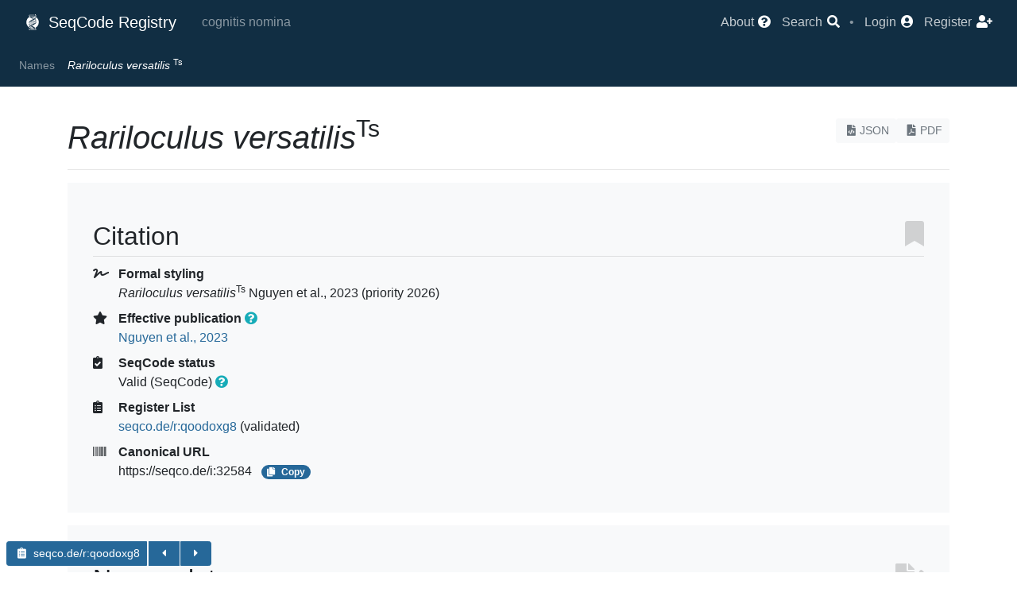

--- FILE ---
content_type: text/html; charset=utf-8
request_url: https://registry.seqco.de/names/32584
body_size: 10092
content:
<!DOCTYPE html>
<html>
  <head>
    <!-- Page identity -->
    <title>Rariloculus versatilis (Ts) | SeqCode Registry</title>
      <link rel="canonical" href="https://registry.seqco.de/names/32584" />
      <meta name="description" content="Rariloculus versatilis is a species name validly published under the SeqCode, proposed by Nguyen et al., 2023. The name (versatilis) stands for: versatile. R. versatilis is the type species of the genus Rariloculus." />
    <meta charset="utf-8" />

    <!-- Base infrastructure -->
    <meta name="csrf-param" content="authenticity_token" />
<meta name="csrf-token" content="WFOAGmd3XMSmlg9ZPq5g7uwIDyhIEf7j8MGCSPhx3VD9U1f/gJ6bIkQHBV+RjdhTNZgSLr3oXzwXgeIy8LRSYQ==" />
    <link rel="stylesheet" media="all" href="/assets/application-75737225417502e91cd7288c56019f3a41747e93c53306976d105de696c5d8a0.css" data-turbolinks-track="reload" />
    <script src="/assets/application-17b3c4ca44902552b142820c2c312833494bf7a956f1e5b63870f05ed3595982.js" data-turbolinks-track="reload"></script>
    <script src="/packs/js/application-e44b5eafd8c440f0b8da.js"></script>
    <link rel="stylesheet" media="screen" href="//ajax.googleapis.com/ajax/libs/jqueryui/1.12.1/themes/le-frog/jquery-ui.min.css" />
    <meta name="viewport" content="width=device-width, initial-scale=0.8" />

    <!-- Plausible -->
      <script
        defer
        event-app="registry"
        data-domain="registry.seqco.de"
        src="https://analytics.seqco.de/js/script.pageview-props.js"
      ></script>

    <!-- MapLibre -->
    <script
      defer
      src="https://unpkg.com/maplibre-gl@latest/dist/maplibre-gl.js"
    ></script>
    <link rel="stylesheet" defer
          href="https://unpkg.com/maplibre-gl@latest/dist/maplibre-gl.css" />

    <!-- Favicons -->
    <link rel="apple-touch-icon" sizes="180x180" href="/apple-touch-icon.png" />
    <link rel="icon" type="image/png" sizes="32x32" href="/favicon-32x32.png" />
    <link rel="icon" type="image/png" sizes="16x16" href="/favicon-16x16.png" />
    <link rel="manifest" href="/site.webmanifest" />
  </head>

  <body>
      <script type="text/javascript">
  var ROOT_PATH = 'https://registry.seqco.de/';
</script>


<nav class="navbar navbar-expand-lg navbar-dark bg-vdark-ce">
  <div class="container-fluid d-flex flex-row">
    <div class="navbar-brand p-0 m-0">
      <a class="navbar-brand" href="https://registry.seqco.de/">
        <img class="mr-1" style="margin-bottom: 0.25rem;" alt="SeqCode Logo" src="/assets/logo-531581d27b8b11d3f90c5edcdff07beba943da6c0ed00b0fa8d22c0109d5db7d.svg" width="20" height="20" />
        SeqCode Registry
</a>    </div>

    <div class="navbar-text flex-fill text-left">
      <span class="mx-3 navbar-lemma">cognitis nomina</span>
    </div>

    <button class="navbar-toggler" type="button" data-toggle="collapse"
            data-target="#navbarNav" aria-controls="navbarNav"
            aria-expanded="false" aria-label="Toggle navigation">
      <span class="navbar-toggler-icon"></span>
    </button>
    <div class="collapse navbar-collapse flex-grow-0" id="navbarNav">
      <ul class="navbar-nav">
  <li class="nav-item">
    <a title="About the SeqCode Registry" href="/page/about">
      <span class="nav-item-text">About</span>
      <i class="fas fa-question-circle"></i>
</a>  </li>
  <li class="nav-item">
    <a class="" type="button" data-toggle="modal" data-target="#modal-89f20b59-a0c5-49e5-b244-332e5588fdb5">
      <span class="nav-item-text">Search</span>
      <i class="fas fa-search"></i>
</a>  </li>
  <li class="nav-text">
    •
  </li>
    <li class="nav-item">
      <a title="Login" href="/users/sign_in">
        <span class="nav-item-text">Login</span>
        <i class="fas fa-user-circle"></i>
</a>    </li>
    <li class="nav-item">
      <a title="Register" href="/users/sign_up">
        <span class="nav-item-text">Register</span>
        <i class="fas fa-user-plus"></i>
</a>    </li>
</ul>

    </div>
  </div>
</nav>
  <nav class="navbar small sticky-top navbar-expand navbar-dark bg-dark-ce
              justify-content-between overflow-hidden">
    <div class="navbar-nav">
      <div class="collapse navbar-collapse crumbs">
        <a class="nav-item nav-link only-stuck" title="Home" href="https://registry.seqco.de/">
          <i class="fas fa-university"></i>
</a>            <a class="nav-item nav-link" href="/names">Names</a>
            <span class="nav-item nav-link active"><i>Rariloculus versatilis</i> <sup>Ts</sup></span>
      </div>
    </div>
    <div>
      <a class="only-stuck" type="button" data-toggle="modal" data-target="#modal-89f20b59-a0c5-49e5-b244-332e5588fdb5">
        <i class="fas fa-search"></i>
</a>    </div>
  </nav>

        <div class='container mt-3'>
  </div>

      <br/>
    <div class="container">
      <div class="row">
          <div class="col-12">
            
<div class="float-right text-right"><a color="light" class=" btn btn-light btn-sm text-muted" href="https://registry.seqco.de/names/32584.json"><i class="fas fa-file-code"></i>JSON</a><a color="light" class=" btn btn-light btn-sm text-muted" href="https://registry.seqco.de/names/32584.pdf"><i class="fas fa-file-pdf"></i>PDF</a></div>
<h1>
  <span data-type=name data-value="Rariloculus versatilis" data-id="32584" data-validated=1 data-correct=1 data-candidatus=0><i>Rariloculus versatilis</i><sup>Ts</sup></span>
</h1>


<hr/>












<dl name="citation" class="main-section name-details">
  <h2><i class="fas fa-bookmark float-right"></i> Citation</h2>

  <dt><i class="fas fa-signature"></i> Formal styling</dt>
  <dd><span data-type=name data-value="Rariloculus versatilis" data-id="32584" data-validated=1 data-correct=1 data-candidatus=0><i>Rariloculus versatilis</i><sup>Ts</sup></span> Nguyen et al., 2023 (priority 2026)</dd>

    <dt>
      <i class="fas fa-star"></i> Effective publication
      <span class="" icon="question-circle" type="button" data-toggle="modal" data-target="#modal-c3bcf235-8b97-4550-a23f-d36f4656a546"><b class="text-info"></b><i class="fas fa-question-circle hover-help"></i></span>    </dt>
    <dd>
      <a href="/publications/3184">Nguyen et al., 2023</a>
    </dd>




  <dt><i class="fas fa-clipboard-check"></i> SeqCode status</dt>
  <dd>
    Valid (SeqCode)
    <span class="" icon="question-circle" type="button" data-toggle="modal" data-target="#modal-17f21495-894f-4a2d-8d9e-001a016ad3e2"><b class="text-info"></b><i class="fas fa-question-circle hover-help"></i></span>
  </dd>

    <dt><i class="fas fa-clipboard-list"></i> Register List</dt>
    <dd>
      <a href="/registers/r:qoodoxg8">seqco.de/r:qoodoxg8</a>
      (validated)
    </dd>

  <dt><i class="fas fa-barcode"></i> Canonical URL</dt>
  <dd class="copyable">
    https://seqco.de/i:32584
  </dd>
</dl>

<dl name="nomenclature" class="main-section name-details">
  <h2><i class="fas fa-file-signature float-right"></i> Nomenclature</h2>

  <dt><i class="fas fa-sitemap"></i> Rank</dt>
  <dd>
      Species

  </dd>


    <dt><i class="fas fa-comment-dots"></i> Syllabication</dt>
    <dd>ver.sa.ti&#39;lis</dd>

  <dt><i class="fas fa-language"></i> Etymology</dt>
  <dd>
    <b>L. adj. masc.</b> <i>versatilis</i>, versatile
  </dd>


    <dt><i class="fas fa-id-card"></i> Nomenclatural type</dt>
    <dd>
        <a href="/genomes/793">NCBI Assembly: GCA_028278665.1</a>
    </dd>





    <dt><i class="fas fa-clipboard-check"></i> Nomenclatural status</dt>
    <dd>Validly published under the SeqCode</dd>
</dl>

  <dl name="taxonomy" class="main-section name-details">
    <h2><i class="fas fa-network-wired float-right"></i> Taxonomy</h2>

      <dt><i class="fas fa-file-alt"></i> Description</dt>
      <dd>
        <div class="trix-content">
  <div>A rare sponge symbiont</div>
</div>

      </dd>

      <dt><i class="fas fa-layer-group"></i> Classification</dt>
      <dd><a href="/names/753"><span data-type=name data-value="Bacteria" data-id="753" data-validated=1 data-correct=1 data-candidatus=0><i>Bacteria</i></span></a><span> &raquo; </span><a href="/names/791"><span data-type=name data-value="Pseudomonadota" data-id="791" data-validated=1 data-correct=1 data-candidatus=0><i>Pseudomonadota</i></span></a><span> &raquo; </span><a href="/names/792"><span data-type=name data-value="Gammaproteobacteria" data-id="792" data-validated=1 data-correct=1 data-candidatus=0><i>Gammaproteobacteria</i></span></a><span> &raquo; </span><a href="/names/32587"><span data-type=name data-value="Rariloculales" data-id="32587" data-validated=1 data-correct=1 data-candidatus=0><i>Rariloculales</i></span></a><span> &raquo; </span><a href="/names/32586"><span data-type=name data-value="Rariloculaceae" data-id="32586" data-validated=1 data-correct=1 data-candidatus=0><i>Rariloculaceae</i></span></a><span> &raquo; </span><a href="/names/32585"><span data-type=name data-value="Rariloculus" data-id="32585" data-validated=1 data-correct=1 data-candidatus=0><i>Rariloculus</i></span></a><span> &raquo; </span><span data-type=name data-value="Rariloculus versatilis" data-id="32584" data-validated=1 data-correct=1 data-candidatus=0><i>Rariloculus versatilis</i><sup>Ts</sup></span></dd>

      <dt><i class="fas fa-sort-amount-up-alt"></i> Parent</dt>
      <dd>
          <a href="/names/32585"><span data-type=name data-value="Rariloculus" data-id="32585" data-validated=1 data-correct=1 data-candidatus=0><b><i>Rariloculus</i></b></span></a>
          <span class="badge badge-pill badge-info mx-1" type="button" data-toggle="modal" data-target="#modal-d631fcec-e083-4c9a-83a8-bf9ab5b49bbf">gtdb</span>


      </dd>








  </dl>




  <dl name="genomics" class="main-section name-details">
    <h2><i class="fas fa-dna float-right"></i> Genomics</h2>


    <dt><i class="fas fa-database"></i> Accession</dt>
    <dd>
      <span>NCBI Assembly:</span><span class="mx-1"></span><a target="_blank" href="https://www.ncbi.nlm.nih.gov/datasets/genome/GCA_028278665.1"><span>GCA_028278665.1</span><i class="fas fa-external-link-alt ml-2"></i></a>
    </dd>


      <dt><i class="fas fa-microscope"></i> Type</dt>
      <dd>Metagenome-Assembled Genome (MAG)</dd>

      <dt><i class="fas fa-star-half-alt"></i> Estimated Quality Metrics</dt>
      <dd>
        <ul>
              <li>
                <b>Completeness:</b>
                95.3% <span class="ml-1 small" title="Automated estimate" type="button" data-toggle="modal" data-target="#modal-962dea98-043a-405c-bc35-9a8e8606c635"><i class="fas fa-robot hover-help small"></i></span>
              </li>
              <li>
                <b>Contamination:</b>
                0.9% <span class="ml-1 small" title="Automated estimate" type="button" data-toggle="modal" data-target="#modal-962dea98-043a-405c-bc35-9a8e8606c635"><i class="fas fa-robot hover-help small"></i></span>
              </li>
              <li>
                <b>Quality:</b>
                90.8 <span class="ml-1 small" title="Automated estimate" type="button" data-toggle="modal" data-target="#modal-962dea98-043a-405c-bc35-9a8e8606c635"><i class="fas fa-robot hover-help small"></i></span>
              </li>
        </ul>
      </dd>

      <dt><i class="fas fa-splotch"></i> Ribosomal and transfer RNA genes</dt>
      <dd>
        <ul>
            <li>
              0 16S rRNAs
              
              <span class="ml-1 small" title="Automated estimate" type="button" data-toggle="modal" data-target="#modal-962dea98-043a-405c-bc35-9a8e8606c635"><i class="fas fa-robot hover-help small"></i></span>
            </li>
            <li>
              0 23S rRNAs
              
              <span class="ml-1 small" title="Automated estimate" type="button" data-toggle="modal" data-target="#modal-962dea98-043a-405c-bc35-9a8e8606c635"><i class="fas fa-robot hover-help small"></i></span>
            </li>
            <li>
              tRNAs for
              19 amino acids
              <span class="ml-1 small" title="Automated estimate" type="button" data-toggle="modal" data-target="#modal-962dea98-043a-405c-bc35-9a8e8606c635"><i class="fas fa-robot hover-help small"></i></span>
            </li>
        </ul>
      </dd>

      <dt><i class="fas fa-align-center"></i> Sequencing depth</dt>
      <dd>15.0 &times;</dd>

      <dt><i class="fas fa-flask"></i> Source</dt>
      <dd>
        <ul class="mb-1"><li><a target="_blank" title="INSDC BioSample" href="https://www.ncbi.nlm.nih.gov/biosample/SAMN18721849">
              BioSample: SAMN18721849 <i class="fas fa-external-link-alt"></i>
</a></li><li><a target="_blank" title="INSDC BioSample" href="https://www.ncbi.nlm.nih.gov/biosample/SAMN11333419">
              BioSample: SAMN11333419 <i class="fas fa-external-link-alt"></i>
</a></li><li><a target="_blank" title="INSDC BioSample" href="https://www.ncbi.nlm.nih.gov/biosample/SAMN52587486">
              BioSample: SAMN52587486 <i class="fas fa-external-link-alt"></i>
</a></li></ul>      </dd>

      <dt><i class="fas fa-table"></i> Other features</dt>
      <dd>
        <ul>
              <li>
                <b>G+C Content:</b>
                64.64%
                <span class="ml-1 small" title="Automated estimate" type="button" data-toggle="modal" data-target="#modal-962dea98-043a-405c-bc35-9a8e8606c635"><i class="fas fa-robot hover-help small"></i></span>
              </li>
              <li>
                <b>Coding Density:</b>
                89.74%
                <span class="ml-1 small" title="Automated estimate" type="button" data-toggle="modal" data-target="#modal-962dea98-043a-405c-bc35-9a8e8606c635"><i class="fas fa-robot hover-help small"></i></span>
              </li>
              <li>
                <b>Codon Table:</b>
                11
                <span class="ml-1 small" title="Automated estimate" type="button" data-toggle="modal" data-target="#modal-962dea98-043a-405c-bc35-9a8e8606c635"><i class="fas fa-robot hover-help small"></i></span>
              </li>
              <li>
                <b>N50:</b>
                31,040 bp
                <span class="ml-1 small" title="Automated estimate" type="button" data-toggle="modal" data-target="#modal-962dea98-043a-405c-bc35-9a8e8606c635"><i class="fas fa-robot hover-help small"></i></span>
              </li>
              <li>
                <b>Contigs:</b>
                122
                <span class="ml-1 small" title="Automated estimate" type="button" data-toggle="modal" data-target="#modal-962dea98-043a-405c-bc35-9a8e8606c635"><i class="fas fa-robot hover-help small"></i></span>
              </li>
              <li>
                <b>Largest Contig:</b>
                83,522 bp
                <span class="ml-1 small" title="Automated estimate" type="button" data-toggle="modal" data-target="#modal-962dea98-043a-405c-bc35-9a8e8606c635"><i class="fas fa-robot hover-help small"></i></span>
              </li>
              <li>
                <b>Assembly Length:</b>
                2,899,107 bp
                <span class="ml-1 small" title="Automated estimate" type="button" data-toggle="modal" data-target="#modal-962dea98-043a-405c-bc35-9a8e8606c635"><i class="fas fa-robot hover-help small"></i></span>
              </li>
              <li>
                <b>Ambiguous Assembly Fraction:</b>
                0.17%
                <span class="ml-1 small" title="Automated estimate" type="button" data-toggle="modal" data-target="#modal-962dea98-043a-405c-bc35-9a8e8606c635"><i class="fas fa-robot hover-help small"></i></span>
              </li>
        </ul>
      </dd>


    <dt><i class="fas fa-robot"></i> Automated checks</dt>
    <dd>
        Complete
    </dd>

      <div class="actions-section">
        <dd class="mt-4">
            <a class="btn btn-secondary" href="/genomes/793">
              <i class="fas fa-search-plus"></i> See additional details
</a>
        </dd>
      </div>
    <hr/>
    <span class="text-muted">
      Last modified <u class="hover-help" title="2026-01-21 04:27 AM (UTC)">13 days ago</u>
    </span>
  </dl>



<dl name="metadata" class="main-section name-details">
  <h2><i class="fas fa-table float-right"></i> Metadata</h2>

    <dt><i class="fas fa-link"></i> Outside links and data sources</dt>
    <dd>
      <ul>

          <li>
            <a target="_blank" href="https://gtdb.ecogenomic.org/genome?gid=GCA_028278665.1">
              GTDB Genome: GCA_028278665.1
              <i class="fas fa-external-link-alt"></i>
</a>          </li>

          <li>
            <a target="_blank" href="https://gtdb.ecogenomic.org/tree?r=s__Rariloculus versatilis">
              GTDB Tree: s__Rariloculus versatilis
              <i class="fas fa-external-link-alt"></i>
</a>          </li>




          <li>
            <a target="_blank" href="https://species.wikimedia.org/wiki/Rariloculus_versatilis">
              Wikispecies: Rariloculus versatilis
              <i class="fas fa-external-link-alt"></i></a>
          </li>

          <li>
            <a target="_blank" href="https://www.wikidata.org/wiki/Q137971853">
              Wikidata: Q137971853
              <i class="fas fa-external-link-alt"></i>
</a>          </li>
      </ul>
    </dd>

  <dt><i class="fas fa-dna"></i> Search sequences</dt>
  <dd>
    <ul>
      <li>
        <a target="_blank" href="https://www.ncbi.nlm.nih.gov/nuccore/?term=%22Rariloculus%20versatilis%22">
          Seach in NCBI Nucleotide
          <i class="fas fa-external-link-alt"></i>
</a>      </li>
    </ul>
  </dd>

  <dt><i class="fas fa-calendar"></i> Local history</dt>
  <dd>
    <ul>
      <li>
            This name was last modified
            <u class="hover-help" title="2026-01-22 03:22 PM (UTC)">12 days ago</u>
      </li>
        <li>
          <a as_anchor="true" type="" class="" data-toggle="modal" data-target="#modal-fdcd4132-fc4e-4409-8120-e0d61377baf3" href="#">
            Submission process status
</a>        </li>
        <li>
          <a as_anchor="true" type="" class="" data-toggle="modal" data-target="#modal-ec4141a0-0c53-4aea-aa09-b4dcd922a81c" href="#">
            Quality checks before valid publication
</a>        </li>

    </ul>
  </dd>


  <dt><i class="fas fa-user"></i> Registered</dt>
  <dd>
    <u class="hover-help" title="2023-09-04 03:20 PM (UTC)">Over 2 years ago</u>
    by
    <a href="/sysusers/torstenthomas">Thomas, Torsten</a>
  </dd>

    <dt><i class="fas fa-paper-plane"></i> Submitted</dt>
    <dd>
      <u class="hover-help" title="2026-01-21 02:38 AM (UTC)">13 days ago</u>
      by <a href="/sysusers/torstenthomas">Thomas, Torsten</a>
    </dd>

    <dt><i class="fas fa-user-check"></i> Curators</dt>
    <dd>
      <ul>
          <li>
            <a href="/sysusers/miguel">Rodriguez-R, Luis M</a>
              <span class="text-muted">(genomics)</span>
          </li>
          <li>
            <a href="/sysusers/MarikePalmer">Palmer, Marike</a>
              <span class="text-muted">(nomenclature)</span>
          </li>
          <li>
            <a href="/sysusers/juanvate">Valero Tebar, Juan</a>
          </li>
      </ul>
    </dd>

    <dt><i class="fas fa-check-square"></i> Endorsed</dt>
    <dd>
      <u class="hover-help" title="2023-12-18 11:07 PM (UTC)">About 2 years ago</u>
      by <a href="/sysusers/miguel">Rodriguez-R, Luis M</a>
    </dd>

      <dt><i class="fas fa-certificate"></i> Validated</dt>
    <dd>
      <u class="hover-help" title="2026-01-22 03:22 PM (UTC)">12 days ago</u>
      by <a href="/sysusers/MarikePalmer">Palmer, Marike</a>
    </dd>

    <dt><i class="fas fa-calendar-check"></i> Date of priority</dt>
    <dd>
      2026-01-21 02:38 AM (UTC)
    </dd>
</dl>

<div name="publications" class="main-section name-details">
  <h2>
    <i class="fas fa-newspaper float-right"></i>
    Publications
    <div class="badge badge-count">1</div>
  </h2>
  
  <table class='table table-hover table-responsive-md'>
    <thead>
      <tr>
        <th>Citation</th>
        <th>Title</th>
        <th></th>
      </tr>
    </thead>
    <tbody>
        <tr>
          <td><a href="/publications/3184">Nguyen et al., 2023, Systematic and Applied Microbiology</a></td>
          <td>Functional characterization and taxonomic classification of novel gammaproteobacterial diversity in sponges</td>
          <td>
              <div class="badge">
                <i class="fas fa-star"></i> Effective publication
              </div>
          </td>
          <td>
          </td>
        </tr>
    </tbody>
  </table>
  
  <br/>
</div>

<hr/>







<br/>
<div class="alert alert-info text-center">
  <b>&copy; 2022-2026 The SeqCode Initiative</b>
  <br/>

  <i class="fab fa-creative-commons"></i>
  <i class="fab fa-creative-commons-by"></i>
  &nbsp;

  All information contributed to the SeqCode Registry is released under
  the terms of the
  <a target="_blank" href="https://creativecommons.org/licenses/by/4.0/">
    Creative Commons Attribution (CC BY) 4.0
</a>  license
</div>


          </div>
      </div>
    </div>
      
<!-- Fixed container elements -->
<div id="modal-fdcd4132-fc4e-4409-8120-e0d61377baf3" class="modal fade" tabindex="-1" role="dialog"><div class="modal-dialog modal-dialog-centered modal-xl" role="document"><div class="modal-content"><div class="modal-header"><h5 class="modal-title">Submission process status</h5><button type="button" class="close" data-dismiss="modal" aria-label="Close"><span aria-hidden="true">&times;</span></button></div><div class=" modal-body">  <!-- 01: Name exists -->
  <div class="card my-2"><div class="card-header text-success"><i class="fas fa-check-circle mr-3"></i><span>Initial registration</span></div><div class="card-body">
       This name was first registered in the system on
       <time datetime="2023-09-04T15:20:27Z">2023-09-04</time>.
</div></div>
  <!-- 02: Name claimed -->
  <div class="card my-2"><div class="card-header text-success"><i class="fas fa-check-circle mr-3"></i><span>User claim</span></div><div class="card-body">
          This name was successfully claimed by
          <a href="/sysusers/torstenthomas">Thomas, Torsten</a>
</div></div>
  <!-- 03: Name in registry list -->
  <div class="card my-2"><div class="card-header text-success"><i class="fas fa-check-circle mr-3"></i><span>Name in registry list</span></div><div class="card-body">
        This name was added to the registry list
        <a href="/registers/r:qoodoxg8">seqco.de/r:qoodoxg8</a>.
</div></div>
  <!-- 04: Name submitted -->
  <div class="card my-2"><div class="card-header text-success"><i class="fas fa-check-circle mr-3"></i><span>Name submission</span></div><div class="card-body">
      This name was submitted for evaluation
        by <a href="/sysusers/torstenthomas">Thomas, Torsten</a>
        on <time datetime="2026-01-21T02:38:04Z">2026-01-21</time>
        as part of the registry list
        <a href="/registers/r:qoodoxg8">seqco.de/r:qoodoxg8</a>.
</div></div>
  <!-- 05: Name Endorsed -->
  <div class="card my-2"><div class="card-header text-success"><i class="fas fa-check-circle mr-3"></i><span>Name endorsement</span></div><div class="card-body">
        This name was endorsed
          by <a href="/sysusers/miguel">Rodriguez-R, Luis M</a>
        on <time datetime="2023-12-18T23:07:24Z">2023-12-18</time>
        after manual review.
</div></div>
  <!-- 06: SeqCode notified -->
  <div class="card my-2"><div class="card-header text-success"><i class="fas fa-check-circle mr-3"></i><span>SeqCode notification</span></div><div class="card-body">
      The SeqCode was notified
        on <time datetime="2026-01-21T02:38:04Z">2026-01-21</time>
      of effective publication of this name,
        as part of the register list
        <a href="/registers/r:qoodoxg8">seqco.de/r:qoodoxg8</a>.
</div></div>
  <!-- 07: Name validated -->
  <div class="card my-2"><div class="card-header text-success"><i class="fas fa-check-circle mr-3"></i><span>Name validation</span></div><div class="card-body">
      This name is validly published
        with priority date: <time datetime="2026-01-21T02:38:04Z">2026-01-21</time>.
</div></div>
    <!-- 08: Registry list published -->
    <div class="card my-2"><div class="card-header text-success"><i class="fas fa-check-circle mr-3"></i><span>Register list publication</span></div><div class="card-body">
        The register list including this name was successfully published with
        DOI: <a href="https://doi.org/10.57973/seqcode.r:qoodoxg8">https://doi.org/10.57973/seqcode.r:qoodoxg8</a>.
</div></div></div></div></div></div><div id="modal-c3bcf235-8b97-4550-a23f-d36f4656a546" class="modal fade" tabindex="-1" role="dialog"><div class="modal-dialog modal-dialog-centered" role="document"><div class="modal-content"><div class="modal-header"><h5 class="modal-title">Effective Publication</h5><button type="button" class="close" data-dismiss="modal" aria-label="Close"><span aria-hidden="true">&times;</span></button></div><div class=" modal-body">
        For the purposes of the SeqCode, an <b>effective publication</b>
        refers to the peer-reviewed publication in which a name and evidence
        for the taxon first appears. Under the SeqCode, preprints are not
        eligible as an effective publication.<br/><br/>
        See <a href="/page/seqcode#rule-24a"><u>Rule 24</u></a> for additional
        explanation.
</div></div></div></div><div id="modal-17f21495-894f-4a2d-8d9e-001a016ad3e2" class="modal fade" tabindex="-1" role="dialog"><div class="modal-dialog modal-dialog-centered" role="document"><div class="modal-content"><div class="modal-header"><h5 class="modal-title">Valid (SeqCode)</h5><button type="button" class="close" data-dismiss="modal" aria-label="Close"><span aria-hidden="true">&times;</span></button></div><div class=" modal-body">This name has been validly published under the rules of the SeqCode and has priority in the scientific record </div></div></div></div><div id="modal-d631fcec-e083-4c9a-83a8-bf9ab5b49bbf" class="modal fade" tabindex="-1" role="dialog"><div class="modal-dialog modal-dialog-centered" role="document"><div class="modal-content"><div class="modal-header"><h5 class="modal-title">Genome Taxonomy Database</h5><button type="button" class="close" data-dismiss="modal" aria-label="Close"><span aria-hidden="true">&times;</span></button></div><div class=" modal-body"><span>This is the preferred assignment in </span><a target="_blank" href="https://gtdb.ecogenomic.org/"><span>Genome Taxonomy Database </span><i class="fas fa-external-link-alt"></i></a><span>, as captured in May / 2025 (r226.0)</span><sup>1</sup><hr class="mt-4"></hr><span class="text-muted small"><b>1.</b> No single "official" taxonomy of prokaryotes exists, and
<b>Principle 1</b> of the SeqCode indicates that "nothing in the
SeqCode may be construed to restrict the freedom of taxonomic opinion
or action". However, some well-curated taxonomic schemes exist that
can help authors navigate the complex relationships in prokaryotic
systematics, and the SeqCode Registry captures and presents some
schemes as a service to the community.
</span></div></div></div></div><div id="modal-962dea98-043a-405c-bc35-9a8e8606c635" class="modal fade" tabindex="-1" role="dialog"><div class="modal-dialog modal-dialog-centered" role="document"><div class="modal-content"><div class="modal-header"><h5 class="modal-title">Automated Estimates</h5><button type="button" class="close" data-dismiss="modal" aria-label="Close"><span aria-hidden="true">&times;</span></button></div><div class=" modal-body">  This genome was automatically retrieved and processed using MiGA
  (The Microbial Genomes Atlas) <sup>[1]</sup>, and the estimate has not been
  overridden by the submitter.
  <hr/>
  <ol class="text-muted">
    <li>
      Rodriguez-R et al, 2018, NAR.
      <a target="_blank" href="https://doi.org/10.1093/nar/gky467">DOI: 10.1093/nar/gky467</a>
    </li>
  </ol>
</div></div></div></div><div id="modal-b359cc4c-f8f6-4dec-9c56-5cec2922dbb5" class="modal fade" tabindex="-1" role="dialog"><div class="modal-dialog modal-dialog-centered modal-lg" role="document"><div class="modal-content"><div class="modal-header"><h5 class="modal-title">SeqCode Excerpt</h5><button type="button" class="close" data-dismiss="modal" aria-label="Close"><span aria-hidden="true">&times;</span></button></div><div class=" modal-body"><div class="px-4 py-2"><h5 id="rule-26">Rule 26</h5><p>A name of a new taxon, or a new combination for an existing taxon, is not
validly published unless the following criteria are met:</p><ol>
<li>The name is effectively published under the rules of the SeqCode.</li>
<li>The name is registered in the SeqCode Registry, along with mandatory data
fields listed below.</li>
<li>The type of the taxon is clearly designated. In the case of species or
subspecies, the type sequence is deposited according to Rule 18a and the
accession number cited.</li>
<li>The taxonomic rank is designated.</li>
<li>The derivation (etymology) of a new name (and if necessary of a new
combination) is given wherein one or more distinguishable roots are
identified. Roots can originate from any language in use or extinct (see also
<a href="/page/seqcode#recommendation-9" target="_blank">Recommendation 9</a>).</li>
</ol><p><strong>Note 1.</strong> When a new species or a new combination results in the proposal of a
new genus, both the new genus name and the new species name or the new
combination must be validly published. Publication of the new species epithet or
new combination alone does not constitute valid publication of the new genus
name.</p><p class="highlight"><strong>Note 2.</strong> When possible, authors are recommended to include the SeqCode
Registry identifier in the effective publication.</p><p><strong>Note 3.</strong> If the information provided in the registration and the effective
publication differ, the registration is considered definitive.</p></div><hr></hr><i class="fas fa-hand-point-right ml-4 mr-2"></i><a target="_blank" href="/page/seqcode#rule-26">See in context</a></div></div></div></div><div id="modal-f4ee35f3-3426-4fc4-b517-a2dc13f2f509" class="modal fade" tabindex="-1" role="dialog"><div class="modal-dialog modal-dialog-centered modal-lg" role="document"><div class="modal-content"><div class="modal-header"><h5 class="modal-title">SeqCode Excerpt</h5><button type="button" class="close" data-dismiss="modal" aria-label="Close"><span aria-hidden="true">&times;</span></button></div><div class=" modal-body"><div class="px-4 py-2"><h1 id="appendix-i">APPENDIX I</h1><p>Data quality and reporting requirements and recommendations for an isolate
genome, metagenome assembled genome (MAG), or single amplified genome (SAG) to
serve as the nomenclatural type for a species named under the SeqCode.
Requirements will be checked as part of the validation process on the SeqCode
Registry.
Recommendations are suggested best practices to guide authors and peer reviewers
to ensure high quality data supporting species to be named.</p></div><hr></hr><i class="fas fa-hand-point-right ml-4 mr-2"></i><a target="_blank" href="/page/seqcode#appendix-i">See in context</a></div></div></div></div><div id="modal-41cdadb7-4478-4415-b297-b30beeb8833d" class="modal fade" tabindex="-1" role="dialog"><div class="modal-dialog modal-dialog-centered modal-lg" role="document"><div class="modal-content"><div class="modal-header"><h5 class="modal-title">SeqCode Excerpt</h5><button type="button" class="close" data-dismiss="modal" aria-label="Close"><span aria-hidden="true">&times;</span></button></div><div class=" modal-body"><div class="px-4 py-2"><h1 id="appendix-i">APPENDIX I</h1><p>Data quality and reporting requirements and recommendations for an isolate
genome, metagenome assembled genome (MAG), or single amplified genome (SAG) to
serve as the nomenclatural type for a species named under the SeqCode.
Requirements will be checked as part of the validation process on the SeqCode
Registry.
Recommendations are suggested best practices to guide authors and peer reviewers
to ensure high quality data supporting species to be named.</p></div><hr></hr><i class="fas fa-hand-point-right ml-4 mr-2"></i><a target="_blank" href="/page/seqcode#appendix-i">See in context</a></div></div></div></div><div id="modal-7ecae56a-a8d2-4626-a79d-40981341c188" class="modal fade" tabindex="-1" role="dialog"><div class="modal-dialog modal-dialog-centered modal-lg" role="document"><div class="modal-content"><div class="modal-header"><h5 class="modal-title">SeqCode Excerpt</h5><button type="button" class="close" data-dismiss="modal" aria-label="Close"><span aria-hidden="true">&times;</span></button></div><div class=" modal-body"><div class="px-4 py-2"><h1 id="appendix-i">APPENDIX I</h1><p>Data quality and reporting requirements and recommendations for an isolate
genome, metagenome assembled genome (MAG), or single amplified genome (SAG) to
serve as the nomenclatural type for a species named under the SeqCode.
Requirements will be checked as part of the validation process on the SeqCode
Registry.
Recommendations are suggested best practices to guide authors and peer reviewers
to ensure high quality data supporting species to be named.</p></div><hr></hr><i class="fas fa-hand-point-right ml-4 mr-2"></i><a target="_blank" href="/page/seqcode#appendix-i">See in context</a></div></div></div></div><div id="modal-97a82e20-6126-405c-8147-f6ba3b827f80" class="modal fade" tabindex="-1" role="dialog"><div class="modal-dialog modal-dialog-centered modal-lg" role="document"><div class="modal-content"><div class="modal-header"><h5 class="modal-title">SeqCode Excerpt</h5><button type="button" class="close" data-dismiss="modal" aria-label="Close"><span aria-hidden="true">&times;</span></button></div><div class=" modal-body"><div class="px-4 py-2"><h1 id="appendix-i">APPENDIX I</h1><p>Data quality and reporting requirements and recommendations for an isolate
genome, metagenome assembled genome (MAG), or single amplified genome (SAG) to
serve as the nomenclatural type for a species named under the SeqCode.
Requirements will be checked as part of the validation process on the SeqCode
Registry.
Recommendations are suggested best practices to guide authors and peer reviewers
to ensure high quality data supporting species to be named.</p></div><hr></hr><i class="fas fa-hand-point-right ml-4 mr-2"></i><a target="_blank" href="/page/seqcode#appendix-i">See in context</a></div></div></div></div><div id="modal-ec4141a0-0c53-4aea-aa09-b4dcd922a81c" class="modal fade" tabindex="-1" role="dialog"><div class="modal-dialog modal-dialog-centered modal-xl" role="document"><div class="modal-content"><div class="modal-header"><h5 class="modal-title">Quality Checks</h5><button type="button" class="close" data-dismiss="modal" aria-label="Close"><span aria-hidden="true">&times;</span></button></div><div class=" modal-body">                <dl name="quality-checks"
        class="main-section name-details border-danger"
        style="border-left: 1em solid;">
      <h2>
        <i class="fas fa-exclamation-circle float-right"></i>
        Failed Quality Checks
      </h2>
        <dt class="qc-title">
  <i class="fas fa-exclamation-triangle text-warning"></i>
  Effective publication missing accession
</dt>
<dd class="pt-2 qc-body">
    The effective publication does not include the SeqCode Registry Accession



    <div class="text-muted">
      <b>§ Contravenes SeqCode</b>:
            
            <a class="" type="" href="#" data-toggle="modal" data-target="#modal-b359cc4c-f8f6-4dec-9c56-5cec2922dbb5"><u>Rule 26 (Note 2)</u></a>
    </div>

    <div class="text-muted">
          Automatically identified
        5 months ago
    </div>
</dd>

        <dt class="qc-title">
  <i class="fas fa-exclamation-triangle text-warning"></i>
  Low genome 16s count
</dt>
<dd class="pt-2 qc-body">
    At least one 16S rRNA gene should be identified



    <div class="text-muted">
      <b>§ Contravenes SeqCode</b>:
            
            <a class="" type="" href="#" data-toggle="modal" data-target="#modal-f4ee35f3-3426-4fc4-b517-a2dc13f2f509"><u>Recommendation Appendix I</u></a>
    </div>

</dd>

        <dt class="qc-title">
  <i class="fas fa-exclamation-triangle text-warning"></i>
  Large contig count
</dt>
<dd class="pt-2 qc-body">
    The type genome should be composed of fewer than 100 contigs



    <div class="text-muted">
      <b>§ Contravenes SeqCode</b>:
            
            <a class="" type="" href="#" data-toggle="modal" data-target="#modal-41cdadb7-4478-4415-b297-b30beeb8833d"><u>Recommendation Appendix I</u></a>
    </div>

</dd>

        <dt class="qc-title">
  <i class="fas fa-exclamation-triangle text-warning"></i>
  Short largest contig
</dt>
<dd class="pt-2 qc-body">
    The longest contig in the type genome should have at least 100 kbp



    <div class="text-muted">
      <b>§ Contravenes SeqCode</b>:
            
            <a class="" type="" href="#" data-toggle="modal" data-target="#modal-7ecae56a-a8d2-4626-a79d-40981341c188"><u>Recommendation Appendix I</u></a>
    </div>

</dd>

        <dt class="qc-title">
  <i class="fas fa-exclamation-triangle text-danger"></i>
  Missing source data
</dt>
<dd class="pt-2 qc-body">
    The raw data should be available in INSDC databases (e.g., Sequence Read Archive)



    <div class="text-muted">
      <b>§ Contravenes SeqCode</b>:
            
            <a class="" type="" href="#" data-toggle="modal" data-target="#modal-97a82e20-6126-405c-8147-f6ba3b827f80"><u>Rule Appendix I</u></a>
    </div>

</dd>

      </dd>
    </dl>


</div></div></div></div><div id="modal-89f20b59-a0c5-49e5-b244-332e5588fdb5" class="modal fade" tabindex="-1" role="dialog"><div class="modal-dialog modal-dialog-centered modal-lg" role="document"><div class="modal-content"><div class="modal-header"><h5 class="modal-title">Search</h5><button type="button" class="close" data-dismiss="modal" aria-label="Close"><span aria-hidden="true">&times;</span></button></div><div class=" modal-body">  <div class="my-3">
    <form class="" action="/search" accept-charset="UTF-8" method="get"><input name="utf8" type="hidden" value="&#x2713;" autocomplete="off" />
  <div class="form-row input-group">
    <div class="input-group-prepend">
      <select class="form-control custom-select btn bg-light"
            name="what" id="search-bar-what">
          <option value="names" >
            Names
          </option>
          <option value="genomes" >
            Genomes
          </option>
          <option value="publications" >
            Publications
          </option>
          <option value="authors" >
            Authors
          </option>
          <option value="subjects" >
            Subjects
          </option>
      </select>
    </div>
    <input type="text" class="form-control bg-light" id="search-bar"
          placeholder="Search" name="q" value=""
           />
    <div class="input-group-append">
      <button type="submit" class="btn btn-primary form-control">
        <i class="fas fa-search"></i>
      </button>
    </div>
  </div>
</form>


  </div>
</div></div></div></div>
<div class="position-fixed bottom-0 right-0 p-2" id="toastCont"></div>


  <div class="p-4"></div>
  <div class="position-fixed p-2" id="sentinelBar">

    <div class="btn-group">
      <a class="btn btn-primary btn-sm" title="Register List" data-toggle="tooltip" href="/registers/r:qoodoxg8">
        <i class="fas fa-clipboard-list"></i>
        seqco.de/r:qoodoxg8
</a>
        <a class="btn btn-primary btn-sm" style="margin-left: 0.1rem;" title="Previous name in register" data-toggle="tooltip" href="/names/32585">
          <i class="fas fa-caret-left" aria-label="Previous"></i>
</a>
        <a class="btn btn-primary btn-sm" style="margin-left: 0.1rem;" title="Next name in register" data-toggle="tooltip" href="/names/32591">
          <i class="fas fa-caret-right" aria-label="Next"></i>
</a>    </div>




<script>
  $(function () {
    $('[data-toggle="tooltip"]').tooltip()
  })
</script>


  </body>
</html>
